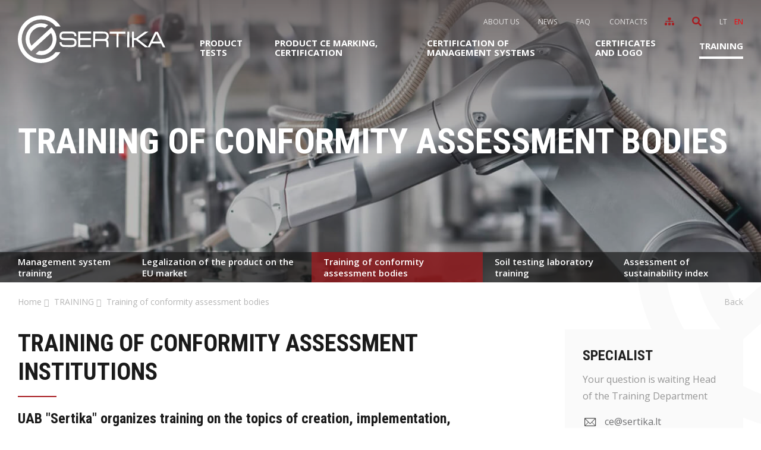

--- FILE ---
content_type: text/css
request_url: https://www.sertika.lt/images/icons/fontello-abcf7d3e/css/fontello.css
body_size: 814
content:
@font-face {
  font-family: 'fontello';
  src: url('../font/fontello.eot?97798765');
  src: url('../font/fontello.eot?97798765#iefix') format('embedded-opentype'),
       url('../font/fontello.woff2?97798765') format('woff2'),
       url('../font/fontello.woff?97798765') format('woff'),
       url('../font/fontello.ttf?97798765') format('truetype'),
       url('../font/fontello.svg?97798765#fontello') format('svg');
  font-weight: normal;
  font-style: normal;
    font-display: swap;
}
/* Chrome hack: SVG is rendered more smooth in Windozze. 100% magic, uncomment if you need it. */
/* Note, that will break hinting! In other OS-es font will be not as sharp as it could be */
/*
@media screen and (-webkit-min-device-pixel-ratio:0) {
  @font-face {
    font-family: 'fontello';
    src: url('../font/fontello.svg?97798765#fontello') format('svg');
  }
}
*/

 [class^="icon-"]:before, [class*=" icon-"]:before {
  font-family: "fontello";
  font-style: normal;
  font-weight: normal;
  speak: none;

  display: inline-block;
  text-decoration: inherit;
  width: 1em;
  margin-right: .2em;
  text-align: center;
  /* opacity: .8; */

  /* For safety - reset parent styles, that can break glyph codes*/
  font-variant: normal;
  text-transform: none;

  /* fix buttons height, for twitter bootstrap */
  line-height: 1em;

  /* Animation center compensation - margins should be symmetric */
  /* remove if not needed */
  margin-left: .2em;

  /* you can be more comfortable with increased icons size */
  /* font-size: 120%; */

  /* Font smoothing. That was taken from TWBS */
  -webkit-font-smoothing: antialiased;
  -moz-osx-font-smoothing: grayscale;

  /* Uncomment for 3D effect */
  /* text-shadow: 1px 1px 1px rgba(127, 127, 127, 0.3); */
}

.icon-ico-5:before { content: '\e800'; } /* '' */
.icon-ico-4:before { content: '\e801'; } /* '' */
.icon-ico-6:before { content: '\e802'; } /* '' */
.icon-ico-1:before { content: '\e803'; } /* '' */
.icon-ico-2:before { content: '\e804'; } /* '' */
.icon-ico-3:before { content: '\e805'; } /* '' */
.icon-calendar:before { content: '\e80a'; } /* '' */


--- FILE ---
content_type: application/javascript
request_url: https://www.sertika.lt/tmp/js/script_17.js?t=2a2cde73ca
body_size: 1321
content:
var plugins='';var current_form;(function($){$(function(){});plugins={init:function(){plugins.formCheck2($('#reg2'),!1,!0);plugins.formCheck2($('#reg8'),!1,!1)},fancybox:function(obj){obj.fancybox({helpers:{media:{},overlay:{locked:!1}}})},swipers:{index:new Swiper('.index-swiper',{speed:1000,loop:!0,paginationClickable:!0,autoplay:{delay:300000},slidesPerView:1,spaceBetween:0,navigation:{nextEl:'.swiper-button-next',prevEl:'.swiper-button-prev'},pagination:{el:'.swiper-pagination',type:'bullets',clickable:'true'},on:{init:function(){this.params.navigation.nextEl=$(this.params.el).siblings('.swiper-button-next');this.params.navigation.prevEl=$(this.params.el).siblings('.swiper-button-prev');this.params.pagination.el=$(this.params.el).siblings('.index-swiper-pagination').find('.swiper-pagination')}}})},getFromStorage:function(obj){obj.find('input[type="text"], textarea').each(function(){var name=$(this).attr('id');var value=localStorage.getItem(name);if(value){$(this).val(value)}});obj.find('input[type="checkbox"]').each(function(){var name=$(this).attr('id');var value=localStorage.getItem(name);if(value==1){$(this).prop('checked',!0)}else{$(this).prop('checked',!1)}})},fillStorage:function(obj){obj.find('input[type="text"], textarea').each(function(){var name=$(this).attr('id');var value=$(this).val();localStorage.setItem(name,value)});obj.find('input[type="checkbox"]').each(function(){var name=$(this).attr('id');if($(this).is(':checked')){localStorage.setItem(name,1)}else{localStorage.setItem(name,0)}})},formCheck2:function(obj,useStorage,useCapcha){obj.find('input[type="text"], textarea').focus(function(){$(this).removeClass('error');if(!window.has_recaptcha){window.has_recaptcha=!0;$('body').append('<script src="https://www.google.com/recaptcha/api.js?onload=the_call_back&amp;render=explicit" ></script>')}});if(useStorage==!0){plugins.getFromStorage(obj)}
obj.find('.xsd').click(function(e){e.preventDefault();obj.find('.error').removeClass('error');if(obj.find('*:invalid').length>0){obj.find('*:invalid').addClass('error')}else{if(useStorage==!0){plugins.fillStorage(obj)}
if(useCapcha==!0){current_form=$(this).parents('form');grecaptcha.execute()}else{obj.submit()}}});obj.find("input[type=file]").on("change",function(){var value=$(this).val();var filename=value.split('\\');var filename=filename[filename.length-1];console.log(filename);$(this).siblings('.file_input_imitation').find('.label').text(filename)})},formCheck:function(obj){obj.find('input[type="text"], textarea').each(function(index,element){var get_value=$(this).parent('*').attr('title');if($(this).val()==''){$(this).val(get_value)}});obj.find('input[type="text"], textarea').blur(function(){var get_value2=$(this).parent('*').attr('title');if($(this).val()==''||$(this).val()==$(this).parent('*').attr('title')){$(this).val(get_value2)}});obj.find('input[type="text"], textarea').focus(function(){var get_value2=$(this).parent('*').attr('title');if($(this).val()==$(this).parent('*').attr('title')){$(this).val('');$(this).removeClass('error')}});obj.find('.xsd').click(function(event){event.preventDefault();valid_form=1;obj.find('input[type="text"], textarea').each(function(index,element){var get_value=$(this).parent('*').attr('title');if($(this).val()==$(this).parent('*').attr('title')&&$(this).attr('required')){$(this).val('').addClass('error');valid_form=0}else{$(this).removeClass('error')}});if(valid_form==0){obj.find('input[type="text"], textarea').each(function(index,element){var get_value=$(this).parent('*').attr('title');if($(this).val()==''){$(this).val(get_value)}})}else{obj.find('input[type="text"], textarea').each(function(index,element){var get_value=$(this).parent('*').attr('title');$(this).val(get_value)});$(this).parents('form').submit()}})},buildMobile:new function(){mobileModules.init()},ui:{accords:new function(){$('.accorditions-block .accord-toggler').on('click',function(event){event.preventDefault();$(this).toggleClass('opened');$(this).next('.accord').toggle('fast')})},search:new function(){$('a.search-toggler').on('click',function(event){event.preventDefault();$(this).toggleClass('opened')})},},googleCharts:{init:new function(){}},fixedHeader:new function(){var obj=$('header');var header_h=46;$(window).on('scroll',function(){var offset=$(document).scrollTop();if(offset>=header_h){obj.addClass('fixed')}else{obj.removeClass('fixed')}})}};plugins.init()})(jQuery);window.the_call_back=function the_call_back(){$('.g-c-elem').each(function(index,el){grecaptcha.render(el,{'sitekey':'6Ldjis0UAAAAAEBT6ZksA7RXjc0LWOor-glRSxH6','callback':function(token){if(typeof current_form!=='undefined'){current_form.find(".g-recaptcha-response").val(token);current_form.submit()}},'size':'invisible'})})}

--- FILE ---
content_type: image/svg+xml
request_url: https://www.sertika.lt/images/logo-2.svg
body_size: 7983
content:
<svg xmlns="http://www.w3.org/2000/svg" xmlns:xlink="http://www.w3.org/1999/xlink" width="248" height="78" viewBox="0 0 248 78">
  <image width="248" height="78" xlink:href="[data-uri]"/>
</svg>
